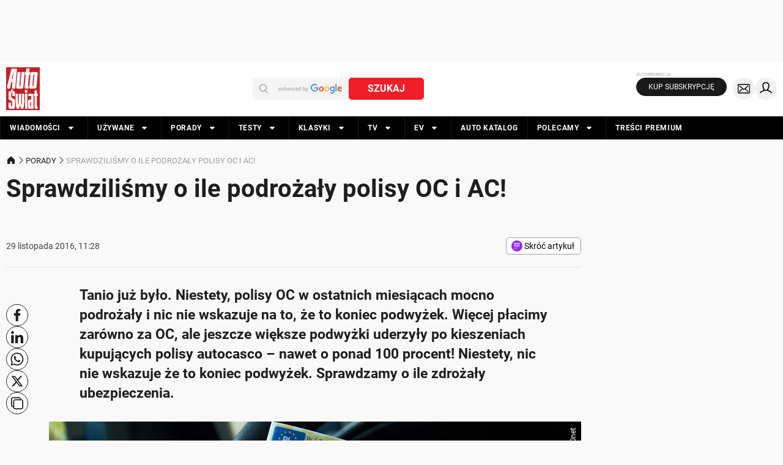

--- FILE ---
content_type: application/javascript; charset=utf-8
request_url: https://fundingchoicesmessages.google.com/f/AGSKWxXEgcfjGX_k2QCr-usAlTaoJRPAGalrMO2eMUt5S-lj9_UcVGo_iFsvFE4pGG9U60G39XjfasZ_TjAySL-pxa3cfAJm_6mm8ZOS1P37jOZfuNSj1yGlFtBNSLE6YToNzbo668PZonxIOoEEKoihV_3vZpMcnkohh9z_hupeXosknTxtH5-YP7DM1AXQ/_/adrotator_/kantarmedia./adv_script__advertising_iframe._ads2.
body_size: -1289
content:
window['33321d83-50c4-42b3-bb02-13fa86de3169'] = true;

--- FILE ---
content_type: application/javascript
request_url: https://flowplayer.videos.ringpublishing.com/v2.9.9/dist/flowplayer.min.js
body_size: 25242
content:
!function(e,t){"object"==typeof exports&&"undefined"!=typeof module?module.exports=t():"function"==typeof define&&define.amd?define(t):(e="undefined"!=typeof globalThis?globalThis:e||self).flowplayer=t()}(this,(function(){"use strict";const e=[].slice;function t(){}function n(e,t,...n){return Object.assign(e,t)}function r(...e){return e.slice(1).reduce((e,t)=>n(e,t),e[0]||{})}function o(e){return Array.isArray(e)?e.slice(0):e.split(".")}function i(e,t,n){const r=o(t);for(;r.length;){if(null==e)return n;const t=r.shift();if("string"!=typeof t)return n;e=e[t]}return null==e?n:e}function a(e,t,n){const r=(t=o(t)).pop(),a=i(e,t);return a&&r&&(a[r]=n),e}function u(e){const t="number"==typeof e?e:parseInt(e,10);return(t>9?"":"0")+t}function s(e){if(isNaN(e)||e>=Number.MAX_SAFE_INTEGER)return"";const t=e<0?"-":"";e=Math.round(Math.abs(e));const n=Math.floor(e/3600);let r=Math.floor(e/60);return e-=60*r,n>=1?(r-=60*n,t+n+":"+u(r)+":"+u(e)):t+u(r)+":"+u(e)}function l(t){return e.call(t)}function c(e){return"string"!=typeof e?e:"false"!=e&&("true"==e||(isNaN(Number(e))?!!e:!!Number(e)))}var f=Object.freeze({__proto__:null,noop:t,extend:n,assign:r,make_path:o,lens:i,put:a,get:function(e,t,n){const r=new XMLHttpRequest;r.open("GET",e,!0),r.onreadystatechange=function(){const e=r.status;e>=400&&n&&n(e),200==e&&4==r.readyState&&t(r.responseText)},r.send()},zero_pad:u,prettyTime:s,toArray:l,box:function(e){const t={val:e};return function(e){return void 0!==e&&(t.val=e),t.val}},as_bool:c});const d=!!function(){let e=!1;try{const t=Object.defineProperty({},"passive",{get:function(){e=!0}});window.addEventListener("testPassive",null,t),window.removeEventListener("testPassive",null,t)}catch(e){}return e}()&&{passive:!0},p=["touchstart","touchmove"];function m(e){var t=e;return t.emit=function(e,r,o={}){const i=function(e){const t=document.createEvent("Event");return t.initEvent(e,!1,!0),t}(e);return r&&n(i,{data:r||{}}),t.dispatchEvent(i),!1===o.return_self?i:t},t.on=function(e,n){return"string"==typeof e&&(e=e.split(" ")),e.forEach((function(e){return function(e){return~p.indexOf(e)}(e)?t.addEventListener(e,n,d):t.addEventListener(e,n)})),t},t.off=function(e,n){return t.removeEventListener(e,n),t},t.one=t.once=function(e,n){return t.on(e,(function r(o){t.off(e,r),n(o)}))},t}const v=Array.isArray,h="undefined"!=typeof window&&m(window),g="undefined"!=typeof document&&m(document),_=["span","a","em","p","i"];function y(e,t,n){var r=E(document.createElement(e));if(v(t)&&(n=t,t=!1),n||(n=[]),n&&!v(n)&&(n=[n]),n.length&&n.filter(e=>!!e).forEach(e=>r.append(e)),"object"!=typeof t)return r;for(var o in t)o in r?r[o]=t[o]:r.setAttribute(o,t[o]);return r}function E(e){return void 0===e||function(e){return e&&e.__flowplayer__}(e)?e:function(e){var t=e.tagName;e.__flowplayer__=1,e.find=function(t){var n=e.querySelector(t);return n?E(n):n},e.html=function(t){return e.innerHTML=t,e},e.empty=function(){return e.innerHTML="",e},e.offset=function(){var t={top:0,left:0},n=e;do{t.left+=n.offsetLeft||0,t.top+=n.offsetTop||0}while(n=n.offsetParent);return t},e.innerWidth=function(){var t=getComputedStyle(e);return e.clientWidth-parseFloat(t.paddingLeft)-parseFloat(t.paddingRight)};var n=e.insert=function(t,n){return n?v(n)?n.map((function(n){return e.insert(t,n)}))[0]:E(n="string"==typeof n?e.insertAdjacentHTML(t,n):e.insertAdjacentElement?e.insertAdjacentElement(t,n):e.appendChild(n)):n};return e.append=n.bind(e,"beforeend"),e.prepend=n.bind(e,"afterbegin"),e.css=function(t,n){return"object"==typeof t?(Object.entries(t).forEach(([t,n])=>e.css(t,n)),e):void 0===n&&"string"==typeof t?getComputedStyle(e)[t]:("number"==typeof n&&(n+="px"),e.style[t]=n,e)},e.show=function(){return e.css({display:~_.indexOf(t)?"inline":"block"})},e.hide=function(){return e.css({display:"none"})},e.remove=function(){var t=e.parentNode;t&&t.removeChild(e)},e.attr=function(t,n){return null==n?e.getAttribute(t):(e.setAttribute(t,n),e)},e.txt=function(t){return e.textContent=t,e},e.fp=function(t){return e.addClass("fp-"+t)},e.addClass=function(t){return t.split(" ").forEach((function(t){e.hasClass(t)||(e.className+=(e.className?" ":"")+t)})),e},e.removeClass=function(t){const n=t.split(" ");var r=e.className.split(" ");return e.className=r.filter((function(e){return!~n.indexOf(e)})).join(" "),e},e.toggleClass=function(t,n){return void 0===n&&(n=!e.hasClass(t)),n?e.addClass(t):e.removeClass(t)},e.findAll=function(t){return l(e.querySelectorAll(t))},e.hasClass=function(t){return~e.className.split(" ").indexOf(t)},e}(m(e))}function b(e,t){if("string"==typeof e&&"<"==e[0])return y(e.slice(1,-1),t);if("string"!=typeof e)return E(e);var n=t instanceof HTMLElement&&t.querySelector(".fp-"+e)||document.querySelector(e);return n?E(n):void 0}const w=e=>(t,n)=>("string"==typeof t&&(t={class:t}),y(e,t,n));Object.assign(b,{div:w("div"),img:w("img"),li:w("li"),ol:w("ol"),span:w("span"),p:w("p"),i:w("i"),a:w("a"),el:y,document:g,window:h});var k=[];function S(){return k.filter((function(e){return!e.paused}))}var A=Object.freeze({__proto__:null,instances:k,playing:S});const O="is-playing",T="is-paused",N="is-loading",x="is-starting",L="is-seeking",R="is-waiting",M="is-seamless",C="is-touched";var P=Object.freeze({__proto__:null,PLAYING:O,FULLSCREEN:"is-fullscreen",PAUSED:T,MUTED:"is-muted",LOADED:"is-loaded",LOADING:N,STARTING:x,SEEKING:L,GRABBING:"is-grabbing",DISABLED:"is-disabled",SMALL:"is-small",TINY:"is-tiny",RTL:"is-rtl",ENDED:"is-ended",LIVE:"is-live",ERRORED:"is-error",WAITING:R,AUTOPLAY:"is-autoplay",SEAMLESS:M,NO_AUTOPLAY:"no-autoplay",TOGGLING:"is-toggling",LIVE_SEEKED:"is-live-seeked",NO_DVR:"no-timeline",HAS_POSTER:"has-poster",MENU_OPENED:"has-menu-opened",TOUCHED:C,HOVERED:"is-hovered",TOUCH_DEVICE:"is-touch-device",WILL_SEEK:"will-seek",SEEKABLE:"is-seekable"});function I(e,t){try{var n=t.exec(e)[1];return parseFloat(n,10)}catch(e){return console.error(e),0}}function D(){var e="undefined"!=typeof document&&"undefined"!=typeof window,t=e?navigator.userAgent:"",n=/iP(hone|od)/i.test(t)&&!/iPad/.test(t)&&!/IEMobile/i.test(t),r=/Android/.test(t)&&!/Firefox/.test(t),o=/IEMobile/.test(t),i=o?I(t,/Windows Phone (\d+\.\d+)/):0,a=o?I(t,/IEMobile\/(\d+\.\d+)/):0,u=/^((?!chrome|android).)*safari/i.test(t),s=/SamsungBrowser/.test(t),l=s&&/SMART-TV/.test(t),c=n&&/FBSN\/iOS/i.test(t),f=function(){if(!e)return!1;if(document.documentMode)return document.documentMode;for(var t=9;t>3;t--){var n=document.createElement("div");if(n.innerHTML="\x3c!--[if IE "+t+"]><span></span><![endif]--\x3e",n.getElementsByTagName("span").length)return t}return!1}();return{controls:!n&&(!o||i>=8.1&&a>=11),video:function(t){return e&&document.createElement("video").canPlayType(t)},lang:e&&(window.navigator.userLanguage||window.navigator.language),android:r,iphone:n,ie:f,safari:u,ios:e&&/iPad|iPhone|iPod/.test(navigator.userAgent)&&!window.MSStream,samsung:s,samsung_tv:s&&l,fb_ios:c}}const U="click",F="loadedmetadata",j="loadeddata",q="reap",z="config",H="landscape",G="portrait";var V=Object.freeze({__proto__:null,MOUNT:"mount",ERROR:"error",CONTEXT_MENU:"contextmenu",CLICK:U,DBL_CLICK:"dblclick",KEYUP:"keyup",KEYDOWN:"keydown",LOAD:"load",MOUSE_ENTER:"mouseenter",MOUSE_LEAVE:"mouseleave",MOUSE_UP:"mouseup",MOUSE_DOWN:"mousedown",MOUSE_MOVE:"mousemove",TOUCH_START:"touchstart",TOUCH_MOVE:"touchmove",TOUCH_END:"touchend",TOUCH_CANCEL:"touchcancel",RESIZE:"resize",SCROLL:"scroll",FULLSCREEN_ENTER:"fullscreenenter",FULLSCREEN_EXIT:"fullscreenexit",FULLSCREEN_CHANGE:"fullscreenchange",WEBKIT_NEEDKEY:"webkitneedkey",METADATA:F,DATA:j,PROGRESS:"progress",TIME_UPDATE:"timeupdate",LOAD_START:"loadstart",VOLUME_CHANGE:"volumechange",PAUSE:"pause",PLAYING:"playing",PLAY:"play",WAITING:"waiting",CAN_PLAY:"canplay",ENDED:"ended",SEEKED:"seeked",SEEKING:"seeking",DURATION_CHANGE:"durationchange",BEFORE_PLAY:"beforeplay",BEFORE_PAUSE:"beforepause",STATE:"state",CUEPOINTS:"cuepoints",CUEPOINT_START:"cuepointstart",CUEPOINT_END:"cuepointend",VIEW_ENTER:"viewenter",VIEW_LEAVE:"viewleave",SOURCE:"src",RECOVER:"recover",REAP:q,CONFIG:z,QUALITIES:"qualities",SET_QUALITY:"quality:set",NON_RECOVERABLE_ERROR:"error:fatal",RECOMMENDATIONS_READY:"recommendationsready",AUDIO_ONLY_SOURCE:"audioonlysource",LANDSCAPE:H,PORTRAIT:G,RENDER_PLUGIN:"renderplugin",DVR:"dvr",LIVE:"live",SEEK_QUEUED:"seek:queued",SEEK_CANCEL:"seek:cancel",PLUGIN_REGISTERED:"plugin:registered"});function W(e,t){var n=t.clientWidth;t.toggleClass("is-small",n<600).toggleClass("is-tiny",n<400)}b.window&&b.window.on(["load","resize"],(function(){k.forEach((function(e){var t=e.root;t.prevWidth!=t.clientWidth&&(e.emit("resize"),t.prevWidth=t.clientWidth)}))}));function B(e){var t=function(e){var t=e.getBoundingClientRect(),n=window.innerHeight,r=t.height,o=t.bottom,i=r/5;return t.top<=i&&t.top+r>n-i||o-r+i>=0&&o<n+i}(e.root);return e.in_viewport===t||(e.in_viewport=t,e.emit(t?"viewenter":"viewleave")),e}b.window&&b.window.on("scroll",(function(){k.forEach(B)}));var K=[function(e,t,n){var r=!0;t.addClass("flowplayer"),W(0,t),n.on(["loadstart","resize"],(function(){W(0,t)})),n.on("state",(function(e){Object.keys(n.playerState).forEach((function(n){t.toggleClass(n,e.data[n])}))})),n.on("timeupdate",(function(){n.setState(R,!1)})),n.on(z,(function(){var r=n.paused&&(!e.autoplay||t.hasClass("no-autoplay"))&&0==n.currentTime;[N,x].forEach((function(e){n.setState(e,r)}))})),n.on("ended",(function(t){setTimeout((function(){t.defaultPrevented||(e.rewind&&!n.loop&&(e.autoplay&&(e.autoplay=!1,n.setState("is-autoplay",!1),n.setState(M,!1)),n.setState(L,!0),n.one("seeked",(function(){n.setState(L,!1),n.pause(),n.setState(x,!0)})),n.currentTime=0),n.one("timeupdate",(function(){n.setState("is-ended",!1)})),n.transitionState("is-ended",O,e.loop||e.rewind?0:300))}),0)})),n.on(["seeking","seeked"],(function(e){n.setState(L,"seeking"==e.type),n.setState(T,n.paused),n.setState(O,!n.paused)})),n.on("ended",(function(){r=!0})),n.on(D().ios?F:j,(function(e){var t="src"!=e.type||"none"!==n.opt("preload");n.setState("is-loaded",t),n.setState(N,!t)})),n.on(["waiting","canplay","loadstart"],(function(t){if(!n.hasState(L)&&("canplay"!=t.type||e.autoplay||n.setState(R,!1),"loadstart"!=t.type||"none"!=n.opt("preload")||e.autoplay)){if("loadstart"==t.type&&e.autoplay)return n.one("playing",(function(){n.setState(R,!1)}));"waiting"==t.type&&[O,T,x].forEach((function(e){n.setState(e,!1)})),n.setState("is-ended",!1);var r=["waiting"];n.setState(R,r.indexOf(t.type)>-1)}})),n.on(["playing","pause"],(function(t){var o="playing"==t.type,i=n.currentTime==n.duration,a=o&&r&&e.autoplay||n.hasState(M)||n.hasState(R);if(o&&(n.started=!0),!e.seamless&&r&&n.setState(M,!1),o&&(r=!1),n.setState(R,!1).setState(x,!1),!i&&!n.hasState(L)){r&&n.setState(x,!1);var u=o?O:T,s=o?T:O;n.transitionState(u,s,a?0:300),o&&n.setState("no-autoplay",!1)}}))},function(e,t,n){var r=b.div({class:"fp-ratio"});r.set=function(e){e=function(e){if("number"==typeof e&&!isNaN(e))return Number(e);if("string"==typeof e){var t=e.split(":");return Number(t[1])/Number(t[0])}return e}(e||.5625),r.css("padding-top",isNaN(e)?e:100*e+"%")},t.reaper.put("aspect_ratio",r),t.append(r);var o=[j,F];n.on(o,(function(){r.set(e.ratio||n.videoHeight&&n.videoWidth&&n.videoHeight/n.videoWidth)})),n.on(z,(function(e){r.set(i(e,"data.ratio",n.videoHeight&&n.videoWidth&&n.videoHeight/n.videoWidth))}))},function(e,t,n){B(n);var r={should_resume:e.autoplay,has_user_gesture:!1,locked:!1};n.one(["touchend",U],(function(){r.has_user_gesture=!0})),n.on("play",(function(){r.locked||(r.should_resume=!0)})),n.on("pause",(function(){r.locked||(r.should_resume=!1)})),n.on("canplay",(function(t){e.autoplay&&!S().size&&n.in_viewport&&n.paused&&r.should_resume&&n.togglePlay(!0)})),e.autopause&&(n.on("viewenter",(function(){r.should_resume&&n.togglePlay(!0)})),n.on("viewleave",(function(){var e=!n.paused;r.locked=!0,n.pause(),setTimeout((function(){r.should_resume=e,r.locked=!1}),0)})))}];function Y(){return K.filter((function(e){return"function"==typeof e.wants}))}function X(e){return Array.isArray(e)?e.join("."):e}function Q(e,t){return t.length-e.length}function J(e){if(void 0!==e){if(e.reaper)return e.reaper;if(!(this instanceof J))return new J(e);var t=e.reaper=this;return t.tree=e,t.props=[],t.push=function(e){return t.props=t.props.concat(e),t},t.put=function(n,r){return t.push(n),a(e,n,r),r},t.run=function(n){(n=Array.isArray(n)?n:[]).push(t);for(var r=t.props.map(X).sort(Q);r.length;){var o=r.shift(),u=i(e,o);u&&u.reaper&&!~n.indexOf(u.reaper)&&u.reaper.run(n),a(e,o,0)}for(var s in t)delete t[s];delete n[n.indexOf(t)],e.reaper=0},t}}function Z(e){this.message=e}Z.prototype=new Error,Z.prototype.name="InvalidCharacterError";var $="undefined"!=typeof window&&window.atob&&window.atob.bind(window)||function(e){var t=String(e).replace(/=+$/,"");if(t.length%4==1)throw new Z("'atob' failed: The string to be decoded is not correctly encoded.");for(var n,r,o=0,i=0,a="";r=t.charAt(i++);~r&&(n=o%4?64*n+r:r,o++%4)?a+=String.fromCharCode(255&n>>(-2*o&6)):0)r="ABCDEFGHIJKLMNOPQRSTUVWXYZabcdefghijklmnopqrstuvwxyz0123456789+/=".indexOf(r);return a};var ee=function(e){var t=e.replace(/-/g,"+").replace(/_/g,"/");switch(t.length%4){case 0:break;case 2:t+="==";break;case 3:t+="=";break;default:throw"Illegal base64url string!"}try{return function(e){return decodeURIComponent($(e).replace(/(.)/g,(function(e,t){var n=t.charCodeAt(0).toString(16).toUpperCase();return n.length<2&&(n="0"+n),"%"+n})))}(t)}catch(e){return $(t)}};function te(e){this.message=e}te.prototype=new Error,te.prototype.name="InvalidTokenError";var ne=function(e,t){if("string"!=typeof e)throw new te("Invalid token specified");var n=!0===(t=t||{}).header?0:1;try{return JSON.parse(ee(e.split(".")[n]))}catch(e){throw new te("Invalid token specified: "+e.message)}};ne.InvalidTokenError=te;var re={OFF:0,ON:1,AUDIO_REQUIRED:2};function oe(){var e=this,t={};e.has=function(e){return!!t[e]},e.get=function(e){return t[e]},e.put=function(n,r){return t[n]=r,e},e.delete=function(n){return delete t[n],e},e.keys=function(){var e=[];for(var n in t)e.push(n);return e},e.each=function(n,r){for(var o in t)n.call(r||e,t[o],o);return e}}function ie(e){return"function"==typeof e}function ae(){throw new Error("Function was expected as Argument[0]")}var ue=[].slice;function se(e){if(!(this instanceof se))return new se(e);var t=this;return t.data=e,t.tap=function(){var e=ue.call(arguments),n=e.shift();return n==se.lift?t.data:ie(n)?(n.apply(t,[t.data].concat(e)),t):void ae()},t.into=t.fmap=function(){var e=ue.call(arguments),n=e.shift();return n==se.lift?t.data:ie(n)?se(n.apply(t,[t.data].concat(e))):void ae()},t.unwrap=function(){return t.data},t}function le(e,t,n,r){se.of(n).fmap(e.get).fmap(i,t).fmap(se.maybe,se.apply,r)}se.of=se,se.lift=function(e){return e instanceof se?e.data:e},se._apply=se.apply=function(e,t){if(0==t.length)return e();if(1==t.length)return e(t[0]);if(2==t.length)return e(t[0],t[1]);if(3==t.length)return e(t[0],t[1],t[2]);if(4==t.length)return e(t[0],t[1],t[2],t[3]);if(5==t.length)return e(t[0],t[1],t[2],t[3],t[4]);throw new Error("Pipe._apply() does not support arity > 5")},se.maybe=function(e,t,n){return e?se._apply(t,[e].concat(ue.call(arguments,2,arguments.length))):e},se.curry=function(e,t,n){return(t=t||[]).length>e.length-1?e.apply(n,t):function(){var r=t.concat(ue.call(arguments));return se.curry(e,r,n)}};var ce=new function(){oe.call(this),this.render=se.curry(le,[this,"onrender"]),this.remove=se.curry(le,[this,"onremove"])};function fe(e){return re.AUDIO_REQUIRED&e.autoplay}function de(e,t){t.multiplay||k.forEach((function(t){e!=t&&(t.toggleFullScreen(!1),t.pause())}))}function pe(e){e.setState("is-autoplay",!1),e.setState(R,!1),e.setState(M,!1),e.setState(T,!0),e.setState("no-autoplay",!0),0==e.currentTime&&e.setState(x,!0)}function me(e){return e.catch((function(e){if("AbortError"==e.name)return{ok:1};throw e}))}function ve(e,t,n){var r=n.muted;return t.__pending_play=me(e),e.catch((function(e){return t.paused?fe(n)?{err:re.AUDIO_REQUIRED}:function(e,t){return e.muted=t.muted=!0,me(e.play())}(t,n):{ok:1}})).then((function(e){i(e,"err")==re.AUDIO_REQUIRED&&pe(t),de(t,n)})).catch((function(e){t.started||(n.autoplay=!1,n.muted=r,t.toggleMute(!1),pe(t),console.error(e))})).then((function(){t.__pending_play=void 0,t.setState(M,!1)}))}function he(e,t,n){var r="boolean"==typeof n;if("boolean"!=typeof n&&(n=e.paused),!function(e,t,n){var r=e.emit(t?"beforeplay":"beforepause",{forced:n},{return_self:!1});return r&&r.defaultPrevented}(e,n,r))try{if(0==n)return e.pause();var o=e.__pending_play;if(0==e.paused&&!o)return;if(o)return o.src!==_e(e.original_src)&&ge(e),e.__pending_play;(function(e){return(0==e.networkState||0==e.readyState)&&e.currentSrc==_e(e.original_src)})(e)&&ge(e),fe(t)&&(e.muted=!1,0==e.volume&&(e.volume=1));var i=e.play();if(i&&(i.src=_e(e.original_src)),i&&"function"==typeof i.catch)return ve(i,e,t);e.paused&&n&&0==e.currentTime&&pe(e),de(e,t)}catch(t){e.emit("error",t)}}function ge(e){e.currentSrc.match(/^blob:/)||e.load()}function _e(e){var t=document.createElement("a");return t.href=e,t.href}
/*! *****************************************************************************
    Copyright (c) Microsoft Corporation.

    Permission to use, copy, modify, and/or distribute this software for any
    purpose with or without fee is hereby granted.

    THE SOFTWARE IS PROVIDED "AS IS" AND THE AUTHOR DISCLAIMS ALL WARRANTIES WITH
    REGARD TO THIS SOFTWARE INCLUDING ALL IMPLIED WARRANTIES OF MERCHANTABILITY
    AND FITNESS. IN NO EVENT SHALL THE AUTHOR BE LIABLE FOR ANY SPECIAL, DIRECT,
    INDIRECT, OR CONSEQUENTIAL DAMAGES OR ANY DAMAGES WHATSOEVER RESULTING FROM
    LOSS OF USE, DATA OR PROFITS, WHETHER IN AN ACTION OF CONTRACT, NEGLIGENCE OR
    OTHER TORTIOUS ACTION, ARISING OUT OF OR IN CONNECTION WITH THE USE OR
    PERFORMANCE OF THIS SOFTWARE.
    ***************************************************************************** */function ye(e,t){var n={};for(var r in e)Object.prototype.hasOwnProperty.call(e,r)&&t.indexOf(r)<0&&(n[r]=e[r]);if(null!=e&&"function"==typeof Object.getOwnPropertySymbols){var o=0;for(r=Object.getOwnPropertySymbols(e);o<r.length;o++)t.indexOf(r[o])<0&&Object.prototype.propertyIsEnumerable.call(e,r[o])&&(n[r[o]]=e[r[o]])}return n}function Ee(e){var t=document.createElement("a");t.href=e;var n=t.pathname&&t.pathname.split(".");return n.length>1&&n[n.length-1]}function be(e){switch(e){case"video/mpd":return"application/dash+xml";case"video/m3u8":return"application/x-mpegurl";default:return e}}const we=e=>{var{src:t}=e,n=ye(e,["src"]);return[Object.assign({src:t,type:t?be("video/"+Ee(t)):""},n)]};function ke(e){const[t,n]=e.split("{");return n?(r=t,n.slice(0,-1).split(",").map((function(e){return{src:r+e,type:be("video/"+e)}}))):we({src:e});var r}function Se(e){var{src:t,type:n}=e,r=ye(e,["src","type"]);return t&&n?[Object.assign({src:t,type:n},r)]:we(Object.assign({src:t},r))}var Ae;function Oe(e,t,n,r={safari:!1}){n=function(e){return"string"==typeof e?ke(e):Array.isArray(e)||"object"!=typeof e?e.reduce((function(e,t){return"string"==typeof t&&(t=ke(t)),"object"!=typeof t||Array.isArray(t)||(t=Se(t)),e.concat(t)}),[]):Se(e)}(n),e.currentSrc&&(e.innerHTML="");for(var o=0;o<n.length;o++){var i=n[o];if(Ae.Ok==Te(e,t,i))break;if(Ae.Ok==Ne(e,t,i,r))break;o==n.length-1&&"string"==typeof i.src&&(e.src=i.src)}return function(e,t){(function(e,t){if(!e.currentSrc)return;if("none"==e.opt("preload"))return;if(t.autoplay&&t.autoplay>0)return;e.load()})(e,t),"none"==e.opt("preload")&&e.render()}(e,t),e}function Te(e,t,n){e.emit("src",n),"string"==typeof n.src&&(e.original_src=n.src);var r=function(e,t){return Y().filter((function(n){return n.wants(t.src,t,e)}))}(t,n);if(0==r.length)return Ae.Err;return r[0].call(e,t,e.root,e,n),Ae.Ok}function Ne(e,t,n,r={safari:!1}){return/^audio\//.test(n.type||"")&&e.emit("audioonlysource"),t.start_time&&(n.src=n.src+"#t="+t.start_time),""==e.canPlayType(n.type||"")?Ae.Err:!n.drm||n.drm["com.apple.fps.1_0"]&&r.safari?("string"==typeof n.src&&(e.src=n.src),Ae.Ok):Ae.Err}!function(e){e[e.Err=0]="Err",e[e.Ok=1]="Ok"}(Ae||(Ae={}));const xe=[q,"seeking","src","seek:cancel"];var Le;function Re(e,t,n){return isNaN(e.duration)||isNaN(e.currentTime)?{}:(t.offset+=n,0==t.offset?Me(e,t):(t.timer&&clearTimeout(t.timer),t.timer=setTimeout((function(){0!=e.reaper&&(e.currentTime=function(e,t,n=0){return Math.max(Math.min(t,e),n)}(e.currentTime+t.offset,e.duration),t.timer=0,Me(e,t))}),1e3),function(e,t){e.setState("will-seek",!0),e.setState(Le.BACKWARD,t.offset<0),e.setState(Le.FORWARD,t.offset>0)}(e,t),e.emit("seek:queued",t),t))}function Me(e,t){t.timer&&clearTimeout(t.timer),t.timer=t.offset=0,function(e){e.setState(Le.FORWARD,!1),e.setState(Le.BACKWARD,!1),e.setState("will-seek",!1)}(e)}!function(e){e.FORWARD="forward",e.BACKWARD="backward"}(Le||(Le={}));var Ce=["complete","interactive","loaded"];function Pe(){if("undefined"==typeof document)return!1;var e=document.documentElement;return e&&"rtl"==e.getAttribute("dir")}var Ie={preload:"none",rtl:!1,controls:!0},De=["loop","muted","preload"];function Ue(e){var t=Array(e.length),n=0;if(0==e.length)return t;for(;n<e.length;)t[n]=[e.start(n),e.end(n)],n++;return t}function Fe(e,t,o){o.toJSON=function(){return{duration:o.duration,volume:o.volume,currentTime:o.currentTime,buffered:Ue(o.buffered),played:Ue(o.played),states:o.root.className}},o.setSrc=function(t){return Oe(o,e,t,D())},o.playerState=o.playerState||{},o.setState=function(e,t){var n={};return n[e]=t,(n=r({},o.playerState,n))[R]&&(n[O]=!1),o.playerState=n,o.emit("state",o.playerState)},o.hasState=function(e){return!!o.playerState[e]},o.transitionState=function(e,t,n){o.hasState(e)&&(n=0),n&&o.setState("is-toggling",!0),o.setState(t,!1),o.setState(e,!0),n&&setTimeout((function(){o.setState("is-toggling",!1)}),n)},o.render=function(e,t){return"string"==typeof e?ce.render(e,t):(o.emit(D().ios?F:j),o.emit("canplay"),o)},o.togglePlay=function(t,n){var r=he(o,e,t);return"function"!=typeof n?r:r&&"object"==typeof r&&"catch"in r?r.then(n):n()},o.toggleMute=function(e){e=null==e?!o.muted:!!e,o.muted=e,o.muted||o.volume||(o.volume=1),o.emit("volumechange")},o.toggleDisable=function(e){e=null==e?!o.disabled:!!e,o.setState("is-disabled",e),o.disabled=e},o.destroy=o.reap=function(e){o.pause();var t=k.indexOf(o);~t&&k.splice(t,1),o.emit(q),setTimeout((function(){o.setSrc([]),"function"==typeof e&&e()}),0)},o.setAttrs=function(e){De.forEach((function(t){var n=c(e[t]);if(n)return o.attr(t,n),void(t in o&&(o[t]=n));!1===n&&(o.removeAttribute(t),t in o&&(o[t]=n))}))},o.opt=function(e,t){return t=void 0===t?i(Ie,e):t,i(o.opts,e,t)},o.setOpts=function(r){if(0!=o.reaper){n(e,r);var i=!!e.autoplay&&!o.hasState("no-autoplay");"disabled"in r&&o.toggleDisable(r.disabled),"muted"in r&&o.toggleMute(r.muted),o.setState("is-autoplay",i),o.setState("is-rtl",o.opt("rtl",function(e){if(!e)return Pe();var t=e.getAttribute("dir");return t?"rtl"==t:Pe()}(t))),o.setState("is-live",!!e.live),o.setState("no-timeline",!(!e.live||e.dvr)),o.setState(M,!(!e.seamless&&!i)),o.setState("has-poster","string"==typeof e.poster&&e.poster.length>0),o.setState("is-seekable",!!e.seekable),t.style.backgroundImage=o.hasState("has-poster")?"url('"+e.poster+"')":"",o.emit(z,e)}},o.renderPlugin=function(e){o.emit("renderplugin",e,{return_self:!1}).defaultPrevented||o.root.appendChild(e)};var a,u,s={offset:0,timer:0};u=s,(a=o).on(xe,(function(){Me(a,u)})),o.enqueueSeek=function(e){if(0!=o.opts.seekable&&!(1==o.opts.disabled&&e>0))return Re(o,s,e)}}function je(e,t){var n=t.querySelector("video"),r=b(n||(e._video_element_callback?e._video_element_callback(e):document.createElement("video")));return r.addClass("fp-engine"),J(r),r.async=void 0!==n,r.async&&!r.paused?(r.setState(O,!0).setState(M,!0),r):(r.attr("playsinline",""),r.attr("webkit-playsinline",""),t.append(r),r)}function qe(e,t){if("object"==typeof exports&&"undefined"!=typeof module)return t;"flowplayer"in e||(e.flowplayer={extensions:[]});var n=e.flowplayer;return"function"==typeof n?(n(t),t):(Array.isArray(n.extensions)||(n.extensions=[]),~n.extensions.indexOf(t)||n.extensions.push(t),t)}function ze(){return"undefined"!=typeof window?window:"undefined"!=typeof global?global:{}}var He=["localhost","127.0.0.1","0.0.0.0","s.codepen.io","cdpn.io"];function Ge(e,t){return!!~He.indexOf(e)||e.indexOf(t)===e.length-t.length}function Ve(e,t){var n={};t=t||{};try{n=ne(e),this.valid_jwt=!0}catch(e){}this.raw=e,this.data=JSON.parse(n.c||"{}"),this.exp=n.exp,t.require_valid_token&&Ve.validate(this)}function We(e){try{return Ve.validate(e),{success:!0}}catch(e){return{success:!1,message:e.message}}}Ge.check_whitelist=function(e){return!!~He.indexOf(e)},Ve.validate=function(e){if("string"==typeof e&&(e=new Ve(e)),!e||!e.raw){if(Ge.check_whitelist(window.location.hostname))return!0;throw new Error("No token provided in configuration")}if(!e.valid_jwt)throw new Error("Invalid token provided");var t=window.location.hostname,n=Ge.bind(null,t);if(e.data.domain&&e.data.domain.length&&!e.data.domain.some(n))throw new Error("Domain not allowed");if(1e3*e.exp-Date.now()<0)throw new Error("Expired token");return!0},Ve.id=function(e){if(e)return"string"==typeof e&&(e=new Ve(e)),e.data.id};var Be=Object.freeze({__proto__:null,ADS:2,ANALYTICS:4,NO_METERING:8,DEVELOPER_PLAN:16}),Ke={};for(var Ye in Be)Ke[Be[Ye]]=Ye;function Xe(e){if(!(this instanceof Xe))return new Xe(e);var t=this;t.grant=e,t.is_granted=function(e){return(t.grant&e)===e}}function Qe(e,t){if("function"!=typeof e){"string"==typeof t&&(t={src:t}),t||(t={}),t.token||"string"!=typeof window.__FLOWPLAYER_TOKEN||(t.token=window.__FLOWPLAYER_TOKEN);var n=b(e);if(!n)return console.error(new Error("Flowplayer: '"+e.toString()+"' not found"));if(n.video)return n.video;var r=We(t.token);if(!r.success)return Je(n,null,{reason:"token",details:r.message});if(D().ie>0&&n.addClass("poor-flex"),!D().video)return n.append(b.img({src:t.poster}));var o=J(n),i=o.put("video",je(t,n));if(Object.defineProperty(i,"token",{value:"string"==typeof t.token?Ve.id(t.token):"",writable:!1}),i.once(q,o.run),o.put("video.root",n),Xe.from_token(t.token).is_granted(Xe.permissions.DEVELOPER_PLAN))return Je(n,null,{reason:"developer_plan",details:"Using developer plan tokens is not currently supported"});!~k.indexOf(i)&&k.push(i),Fe(t,n,i),i.setAttrs(t),K.forEach((function(e){"function"==typeof e.onapi&&e.onapi.call(Qe,t,n,i)})),K.forEach((function(e){e.call(Qe,t,n,i)})),i.reaper.put("opts",t),i.setOpts(t),t.src&&i.setSrc(t.src);var a=i.readyState;return a>0&&i.currentSrc&&i.emit(F),a>2&&i.currentSrc&&i.emit("canplay"),"none"==i.opt("preload")&&i.paused&&i.currentSrc&&i.render(),i.emit("mount"),i.on("error:fatal",(function(e){Je(n,i,e.data)})),i}for(var u=0;u<arguments.length;++u){var s=arguments[u];K.push(s),"function"==typeof s.onumd&&s.onumd(Qe)}}function Je(e,t,n){t&&t.destroy(),e.innerHTML="",e.removeClass("flowplayer"),e.addClass("flowplayer-fatal"),e.append(b.el("h2",{},"Playback error")),e.append(b.p({},"Are you the site owner?")),e.append(b.a({className:"troubleshoot",target:"_blank",href:"https://flowplayer.com/help/developers/troubleshooting?reason="+n.reason},"Troubleshoot")),e.append(b.a({},b.img({src:"https://flowplayer.com/user/pages/images/logo-white.png"}))),console.error(new Error(n.details||n.reason))}Xe.of=Xe,Xe.from_token=function(e){var t=new Ve(e,{require_valid_token:!0});return Xe.of(t.data.acl)},Xe.permissions=Be,r(Qe,function(){var e=ze(),t=e.flowplayer?e.flowplayer:{extensions:[]};return Array.isArray(t.extensions)||(t.extensions=[]),t}()),function(e){Array.isArray(e.extensions)&&e.extensions.forEach((function(e){K.push(e)})),e.components=ce,e.version="2.9.9",e.commit="eb2f117587e3ff9a5a9be84a0dc2ee1676c67ed9",e.Players=A,e.instances=k,e.extensions=K,e.loaders=Y,e.support=D,e.events=V,e.states=P,e.mq=b,e.jwt=ne,e.util=f,e.observable=m,e.Reaper=J,e.autoplay=e.autoplay_options=re,e.extensions.forEach((function(t){"function"==typeof t.onumd&&t.onumd(e)}))}(Qe),"object"==typeof document&&"function"==typeof document.emit&&setTimeout(document.emit,0,"flowplayer:umd",Qe);var Ze="undefined"!=typeof globalThis?globalThis:"undefined"!=typeof window?window:"undefined"!=typeof global?global:"undefined"!=typeof self?self:{};function $e(e){var t={exports:{}};return e(t,t.exports),t.exports}var et=$e((function(e,t){var n=Ze&&Ze.__assign||function(){return(n=Object.assign||function(e){for(var t,n=1,r=arguments.length;n<r;n++)for(var o in t=arguments[n])Object.prototype.hasOwnProperty.call(t,o)&&(e[o]=t[o]);return e}).apply(this,arguments)};t.__esModule=!0,t.remove=t.downcase=t.pluck=t.merge=void 0,t.merge=function(){for(var e=[],t=0;t<arguments.length;t++)e[t]=arguments[t];return e.reduce((function(e,t){return n(n({},e),t)}),{})},t.pluck=function(e){for(var n=[],r=1;r<arguments.length;r++)n[r-1]=arguments[r];return Object.keys(e).filter((function(e){return~n.indexOf(e)})).reduce((function(n,r){var o;return t.merge(n,((o={})[r]=e[r],o))}),{})},t.downcase=function(e){return(e||"").toString().toLowerCase()},t.remove=function(e,t){var n=e.lastIndexOf(t);return~n&&e.splice(n,1),e}})),tt=$e((function(e,t){var n=Ze&&Ze.__createBinding||(Object.create?function(e,t,n,r){void 0===r&&(r=n),Object.defineProperty(e,r,{enumerable:!0,get:function(){return t[n]}})}:function(e,t,n,r){void 0===r&&(r=n),e[r]=t[n]}),r=Ze&&Ze.__setModuleDefault||(Object.create?function(e,t){Object.defineProperty(e,"default",{enumerable:!0,value:t})}:function(e,t){e.default=t}),o=Ze&&Ze.__importStar||function(e){if(e&&e.__esModule)return e;var t={};if(null!=e)for(var o in e)"default"!==o&&Object.hasOwnProperty.call(e,o)&&n(t,e,o);return r(t,e),t};t.__esModule=!0;var i=o(et),a=function(){function e(){this.pending=[],this.open=[],this.stats={failures:0,ttl:0}}return e.of=function(){return new e},e.is_empty=function(e){return 0==e.pending.length},e.is_high_water=function(t){return t.open.length==e.MAX_OPEN_REQUESTS},e.maybe_spawn_req=function(t){if(e.is_empty(t))return t;if(e.is_high_water(t))return t;try{var n=e.lpop(t);n&&e.request(t,n)}catch(e){}},e.increment_failures=function(t){return t.stats.failures++,t.stats.failures>e.MAX_FAILURE_COUNT&&(t.stats.ttl=Date.now()+e.REQUEST_TTL_MS),t},e.handle_error=function(t,n){e.rm(t,n),e.increment_failures(t)},e.request=function(t,n){var r=n[0],o=n[1],i=n[2];if(!(Date.now()<t.stats.ttl)){var a=new XMLHttpRequest;t.open.push(a),a.timeout=e.REQUEST_TIMEOUT_MS,a.ontimeout=function(){e.handle_error(t,a)},a.onerror=function(n){e.handle_error(t,a)},a.onreadystatechange=function(){a.readyState==XMLHttpRequest.DONE&&e.rm(t,a),Math.floor(a.status/100)},a.onload=function(){e.rm(t,a),t.stats.failures&&t.stats.failures--},a.open(o,r),a.setRequestHeader("Content-Type","text/plain;charset=UTF-8");try{a.send(JSON.stringify(i))}catch(e){}}},e.rpush=function(t){for(var n=[],r=1;r<arguments.length;r++)n[r-1]=arguments[r];return n.forEach((function(n){t.pending.length>=e.MAX_PENDING||(t.pending.push(n),e.maybe_spawn_req(t))})),t},e.lpop=function(e){return e.pending.shift()},e.rm=function(e,t){return i.remove(e.open,t),e},e.MAX_OPEN_REQUESTS=3,e.MAX_PENDING=5,e.REQUEST_TIMEOUT_MS=4e3,e.REQUEST_TTL_MS=5e3,e.MAX_FAILURE_COUNT=3,e}();t.default=a})),nt=$e((function(e,t){var n=Ze&&Ze.__importDefault||function(e){return e&&e.__esModule?e:{default:e}};t.__esModule=!0;var r=n(tt);t.default=r.default.of()})),rt=$e((function(e,t){t.__esModule=!0,t.prepare_url=t.URL_PARAM=void 0,t.URL_PARAM=/:([a-zA-Z_]+)/g,t.prepare_url=function(e,n){return e.url.replace(t.URL_PARAM,(function(t){if((t=t.slice(1,t.length))in n)return n[t].toString();e.log.error(new Error("\n      preparing url["+e.url+"] failed\n      \n      parameter["+t+"] not detected in params:\n      \n      "+JSON.stringify(n,null,2)+"\n    "))}))}})),ot=$e((function(e,t){t.__esModule=!0,t.Log=void 0;var n=function(){function e(e){this.emitter=e}return e.prepare=function(e,t){var n=document.createEvent("Event");return n.initEvent(e,!1,!0),n.ns=e,n.data=t,n},e.of=function(t){return new e(t)},e.prototype.info=function(t){this.emitter.dispatchEvent(e.prepare(e.NAMESPACE.INFO,t))},e.prototype.error=function(t){this.emitter.dispatchEvent(e.prepare(e.NAMESPACE.ERROR,t))},e.prototype.warn=function(t){this.emitter.dispatchEvent(e.prepare(e.NAMESPACE.WARN,t))},e.NAMESPACE={INFO:"tracker:info",ERROR:"tracker:err",WARN:"tracker:warn"},e}();t.Log=n})),it=$e((function(e,t){var n;t.__esModule=!0,t.Verb=void 0,(n=t.Verb||(t.Verb={})).POST="POST",n.PUT="PUT",n.GET="GET"})),at=$e((function(e,t){var n=Ze&&Ze.__createBinding||(Object.create?function(e,t,n,r){void 0===r&&(r=n),Object.defineProperty(e,r,{enumerable:!0,get:function(){return t[n]}})}:function(e,t,n,r){void 0===r&&(r=n),e[r]=t[n]}),r=Ze&&Ze.__setModuleDefault||(Object.create?function(e,t){Object.defineProperty(e,"default",{enumerable:!0,value:t})}:function(e,t){e.default=t}),o=Ze&&Ze.__importStar||function(e){if(e&&e.__esModule)return e;var t={};if(null!=e)for(var o in e)"default"!==o&&Object.hasOwnProperty.call(e,o)&&n(t,e,o);return r(t,e),t},i=Ze&&Ze.__spreadArrays||function(){for(var e=0,t=0,n=arguments.length;t<n;t++)e+=arguments[t].length;var r=Array(e),o=0;for(t=0;t<n;t++)for(var i=arguments[t],a=0,u=i.length;a<u;a++,o++)r[o]=i[a];return r},a=Ze&&Ze.__importDefault||function(e){return e&&e.__esModule?e:{default:e}};t.__esModule=!0;var u=a(nt),s=a(tt),l=o(rt),c=o(et),f=function(){function e(t,n){var r=this;void 0===n&&(n={});var o=this;if(this.emitter=t,this.url=n.url,this.log=ot.Log.of(this.emitter),this.verb=n.verb,this.metadata=c.merge({},n.metadata||{}),this.rq=n.rq||u.default,this.events=n.events||[],this.required_keys=n.required_keys||[],this.optional_keys=n.optional_keys||[],this.listeners=[],this.valid_keys=this.required_keys.slice(0).concat(this.optional_keys),e.assert_emitter_api(this.emitter),void 0===e.verb[this.verb])throw new Error("invalid HTTP verb["+this.verb+"] passed");if("string"!=typeof this.url)throw new Error("invalid API url["+this.url+"] passed");e.TRACKERS.push(this),o.events.forEach((function(t){e.create_listener(r,t,(function(n){void 0===n&&(n={});var i=c.merge(o.metadata,{event_type:t},n.data||n),a=l.prepare_url(o,i),u=e.pluck_valid_keys(o,i),f=e.ensure_required_keys(o,u);if(f.length)return o.log.error("Tracker.validate_metadata() failed for \n            Event["+t+"]\n            missing keys: "+f+"\n            payload:\n              "+JSON.stringify(u,null,2));s.default.rpush(r.rq,[a,r.verb,u])}))}))}return e.of=function(t,n){return new e(t,n)},e.ensure_required_keys=function(e,t){return e.required_keys.filter((function(e){return!(e in t)}))},e.pluck_valid_keys=function(e,t){return c.pluck.apply(c,i([t],e.valid_keys))},e.merge_metadata=function(t,n){return void 0===n&&(n={}),t.metadata=e.pluck_valid_keys(t,c.merge(t.metadata,n)),t},e.assert_emitter_api=function(e){if("function"!=typeof(e||{}).addEventListener)throw new Error("Tracker() received an emitter that does not implement the addEventListener method");if("function"!=typeof(e||{}).removeEventListener)throw new Error("Tracker() received an emitter that does not implement the removeEventListener method")},e.create_listener=function(e,t,n){e.listeners.push([t,n]),e.emitter.addEventListener(t,n)},e.prototype.destroy=function(){var t=this;this.listeners.forEach((function(e){var n=e[0],r=e[1];return t.emitter.removeEventListener(n,r)})),delete this.rq,delete this.emitter,c.remove(e.TRACKERS,this)},e.prototype.put=function(t){return void 0===t&&(t={}),e.merge_metadata(this,t),this},e.TRACKERS=[],e.QUEUE=u.default,e.verb=it.Verb,e}();t.default=f})),ut=$e((function(e,t){var n=Ze&&Ze.__createBinding||(Object.create?function(e,t,n,r){void 0===r&&(r=n),Object.defineProperty(e,r,{enumerable:!0,get:function(){return t[n]}})}:function(e,t,n,r){void 0===r&&(r=n),e[r]=t[n]}),r=Ze&&Ze.__setModuleDefault||(Object.create?function(e,t){Object.defineProperty(e,"default",{enumerable:!0,value:t})}:function(e,t){e.default=t}),o=Ze&&Ze.__importStar||function(e){if(e&&e.__esModule)return e;var t={};if(null!=e)for(var o in e)"default"!==o&&Object.hasOwnProperty.call(e,o)&&n(t,e,o);return r(t,e),t},i=Ze&&Ze.__importDefault||function(e){return e&&e.__esModule?e:{default:e}};t.__esModule=!0,t.API=t.Tracker=void 0;var a=i(at);t.Tracker=a.default;var u=o(rt);t.API=u})),st="ping",lt="display",ct="view";var ft={3:!0,5:!0,7:!0,9:!0};var dt=function(e){for(var t,n=0;n<16;n++)0==(3&n)&&(t=4294967296*Math.random()),e[n]=t>>>((3&n)<<3)&255;return e}(Array(16)).reduce((function(e,t,n){var r=(t+256).toString(16).substr(1);return e+(ft[n]?"-":"")+r}),""),pt=["sitegroup_id","session_id","media_id","site_id","player_id","video_type"],mt=["created","position"],vt=["player_version","created","source","category","category_id","autoplay","muted","customer_user_id"];function ht(e,t,n){if(!(this instanceof ht))return new ht(e,t,n);var r=this;return r.name=e.name||"RL::anonymous::"+Date.now(),r.locked=!1,r.ttl=t,r.unlock=function(){return r.locked=!1,r},r.run=function(){r.locked||(r.locked=setTimeout((function(){return e.apply(null,n),r.unlock()}),t))},r.cancel=function(){return r.locked&&clearTimeout(r.locked),r.unlock()},r}function gt(e,t,n){if(!(this instanceof gt))return new gt(e,t,n);var o=this;o.last_idx=0,o.segment_duration=0,o.breakpoints=[],o.calculate_segment_info=function(){return t.duration/1===t.duration&&r(o,gt.segment_info(t.duration))},o.run=function(e){if(o.segment_duration||o.calculate_segment_info()){var n=gt.select_watched_segments(o,t,e);0!=n.length&&t.emit(st,{position:n})}},o.update=function(){o.calculate_segment_info(),o.last_idx=gt.next_idx(o,t)}}gt.segment_info=function(e){var t=e/100;return{segment_duration:t,breakpoints:Array.apply(null,Array(100)).map((function(e,n){return Math.floor(n*t*1e3)/1e3}))}},gt.next_idx=function(e,t){return Math.min(Math.floor(t.currentTime/e.segment_duration),99)},gt.select_watched_segments=function(e,t,n){var r=e.last_idx,o=n?99:gt.next_idx(e,t);return e.last_idx=o,o<=r?[]:e.breakpoints.slice(r,99==o?100:o).map((function(t){return e.breakpoints.indexOf(t)}))};function _t(e,t,n){if(!(this instanceof _t))return new _t(e,t,n);var r=this;r.last_tracked_ts=Date.now(),r.ticks=0,r.run=function(){var e=Date.now();e-r.last_tracked_ts<6e4||(r.last_tracked_ts=e,++r.ticks,t.emit(st,{position:60*r.ticks}))},r.update=function(){}}_t.within=function(e,t,n){var r=e+t.right,o=e-t.left;return n<r&&n>o};var yt="vod",Et="live",bt=[lt,st,ct];function wt(e){var t=e.ads;return void 0!==t&&(void 0!==t.schedule&&("function"==typeof t.hasPreroll&&(t.currentRequests?t.currentRequests:!!t.adPlaying||!(!t.hasPreroll()||0!=t.nextIndex))))}function kt(){try{return window.location!==window.parent.location?document.referrer:document.location.href}catch(e){return!1}}var St=qe(ze(),(function(e,t,n){if(Xe.from_token(e.token).is_granted(Xe.permissions.ANALYTICS)&&!n.analytics){var r=n.analytics={ticker:void 0,last_media_id:void 0,ping:function(){r.ticker&&r.ticker.run()},comp:ht((function(){r.ping()}),6e3),ended:void 0},o={session_id:dt,autoplay:n.autoplay,muted:n.muted,player_id:e.player_id,customer_user_id:e.customer_user_id},a=n.analytics.tracker=ut.Tracker.of(n,{verb:ut.Tracker.verb.POST,url:"https://ptm.flowplayer.com/:video_type/:sitegroup_id/:event_type",events:bt,required_keys:pt,optional_keys:[].concat(vt).concat(mt),metadata:o,video_type:e.live?Et:yt});n.on(q,(function(){a&&a.destroy(),a=0})),n.on(z,(function(t){if(a){var o=i(t,"data.metadata",{});if(o.media_id){var u=i(a,"metadata.media_id");if(!u||o.media_id!=u){var s=i(e,"analytics",{});a.put(o),a.put(s);var l=i(e,"metadata.live_start_time",e.live)?Et:yt;a.put({video_type:l,source:e.source||kt()||""}),r.ticker=e.live?_t(r,n,a):gt(r,n,a),r.ended=!1,n.emit(lt)}}}}));var u=void 0;n.on("playing",(function(){if(a&&!u&&!function(e,t){return e.metadata.media_id&&e.metadata.media_id==t.last_media_id}(a,r)){a.put({muted:n.muted});var e=wt(n);if(e)return u=function(e,t,n){if(e&&"function"==typeof e.then){var r=e.then(t);if("function"!=typeof n)return r;r.catch(n)}}(e,(function(){r.last_media_id=a.metadata.media_id,n.emit(ct),u=void 0}),(function(){u=void 0}));r.last_media_id=a.metadata.media_id,n.emit(ct)}})),n.on("timeupdate",(function(){a&&(u||wt(n)||r.ended||(!e.live&&n.currentTime+.25>=n.duration&&r.ticker&&r.ticker.run(!0),r.comp.run()))})),n.on("seeked",(function(){a&&r.ticker&&r.ticker.update()})),n.on("ended",(function(){a&&function(e){e.ended||(e.ended=!0,e.comp.cancel(),e.ping())}(r)}))}}));function At(){}function Ot(e,t,n){var r;"undefined"!=typeof window&&"ontouchstart"in window&&n.setState("is-touch-device",!0),n.setState("is-accessibility",!1),t.middle.on("touchend",(function(e){0!=e.cancelable&&(e.preventDefault(),n.emit(e.type,e.data))})),n.on("touchend",(function(e){setTimeout((function(){if(!e.defaultPrevented&&!n.hasClass(R)){if(n.ended)return n.togglePlay(!0);var t=n.hasState(x);r&&clearTimeout(r),(t||n.hasState(C)||n.hasState("no-autoplay"))&&(n.hasState(C)&&(n.setState(C,!1),n.setState("is-hovered",!1)),n.togglePlay(),t)||(n.setState(C,!0),n.paused||(r=setTimeout((function(){r=0,n.setState(C,!1),n.setState("is-hovered",!1)}),2e3)))}}),0)}))}St.Tracker=ut.Tracker,"undefined"!=typeof window&&window.matchMedia&&[H,G].forEach((function(e){window.matchMedia("(orientation: "+e+")").addListener((function(t){k.length&&k.forEach((function(n){t.matches&&n.emit(e)}))}))}));var Tt=b.document;function Nt(e,n){var r,o,i;if("grabbing"in e)return e;e.grabbing=!1,e.touching=!1;var a=n.onseek||t,u=n.onstart||t,s=n.onend||t,l=n.onmouse||t,c=n.ontouch||t,f=n.ontouchend||t,d=n.ctx;function p(t){var n;n=e.getBoundingClientRect(),r=n.left,o=n.width;var i=(function(e){return"function"==typeof window.TouchEvent&&e instanceof TouchEvent}(t)?t.changedTouches[0].pageX:t.pageX)-r;return i>o&&(i=o),i<0&&(i=0),i/o*100}function m(t){var n=p(t);n!=i&&(a.call(d,n,e),i=n)}function v(e){if(e){var t="";return Array.prototype.forEach.call(e.classList,(function(e){t="."+e})),t}}function h(e){var t=window.getComputedStyle(e);return"0"!==t.width&&"0"!==t.height&&"0"!==t.opacity&&"none"!==t.display&&"hidden"!==t.visibility}return e.on("touchstart",(function(t){t.target.closest(v(e))&&(e.touching=!0,h(e.parentElement)&&(t.preventDefault(),e.grabbing=!0,c(d,e),u(d,e),m(t)))})),e.on("touchmove",(function(t){t.target.closest(v(e))&&h(e.parentElement)&&e.touching&&(t.preventDefault(),m(t),l.call(d,p(t),e))})),e.on("touchend",(function(t){setTimeout((function(){e.touching=!1}),500),t.target.closest(v(e))&&h(e.parentElement)&&(t.preventDefault(),e.grabbing=!1,f(d,e,p(t)),s.call(d,e,p(t)),o=0)})),e.on("touchcancel",(function(){e.touching=!1,e.grabbing=!1,o=0})),e.on("mousedown",(function(t){e.touching||(Tt.on("mousemove",m),e.grabbing=!0,u.call(d,e),t.preventDefault(),m(t))})),e.on("mousemove",(function(t){e.touching||l.call(d,p(t),e)})),Tt.on("mouseup",(function(t){e.touching||(Tt.off("mousemove",m),e.grabbing&&(e.grabbing=!1,s.call(d,e,p(t)),o=0))})),e}Element.prototype.closest||(Element.prototype.matches||(Element.prototype.matches=Element.prototype.msMatchesSelector||Element.prototype.webkitMatchesSelector),Element.prototype.closest=function(e){var t=this;if(!document.documentElement.contains(this))return null;do{if(t.matches(e))return t;t=t.parentElement}while(null!==t);return null});var xt=new function(){function e(){this.getItem=this.removeItem=this.setItem=t}function n(t,n){var r=function(){try{return window.localStorage||new e}catch(t){return new e}}();return function(){try{return r[t].apply(r,arguments)}catch(e){return n}}}this.removeItem=n("removeItem"),this.getItem=n("getItem",null),this.setItem=n("setItem")};function Lt(e){return document.createElementNS("http://www.w3.org/2000/svg",e)}function Rt(e){var t,n,r=Lt("svg");return r.setAttribute("viewBox",e.coords),e.name&&r.setAttribute("class",e.name),e.title&&r.setAttribute("title",e.title),e.title&&r.setAttribute("aria-label",e.title),r.setAttribute("tabindex","0"),r.setAttribute("focusable","true"),r.appendChild((t=e.link,(n=Lt("use")).setAttributeNS("http://www.w3.org/1999/xlink","xlink:href",t),n)),b(r)}var Mt={coords:"-1 -2 40 30",name:"fp-fullscreen",link:"#fp-fs",translation_key:"core.fullscreen"},Ct={coords:"-1 -2 40 30",name:"fp-fullscreen-exit",link:"#fp-exit",translation_key:"core.exit_fullscreen"},Pt={coords:"-2 -2 50 50",name:"fp-play",link:"#fp-play",translation_key:"core.play"},It={coords:Pt.coords,name:"fp-pause",link:"#fp-pause",translation_key:"core.pause"},Dt={coords:Pt.coords,name:"fp-play fp-play-stroke",link:"#fp-play-stroke",translation_key:"core.play"},Ut={coords:Pt.coords,name:"fp-pause fp-pause-stroke",link:"#fp-pause-stroke",translation_key:"core.pause"},Ft={coords:Pt.coords,name:"fp-play fp-play-circle",link:"#fp-play-circle",translation_key:"core.play"},jt=Ut,qt={coords:"-2 -2 36 58",link:"#fp-volume",translation_key:"core.mute"},zt={coords:"-2 -2 50 50",link:"#fp-play",translation_key:"core.play",name:"fp-small-play"},Ht={coords:"-2 -2 50 50",link:"#fp-pause",translation_key:"core.pause",name:"fp-small-pause"},Gt=Object.freeze({__proto__:null,ENTER_FULLSCREEN:Mt,EXIT_FULLSCREEN:Ct,PLAY_1:Pt,PAUSE_1:It,PLAY_2:Dt,PAUSE_2:Ut,PLAY_3:Ft,PAUSE_3:jt,VOLUME:qt,SMALL_PLAY:zt,SMALL_PAUSE:Ht,FACEBOOK:{coords:"-5 25 460 460",link:"#fp-facebook",name:"fp-facebook"},LINK:{coords:"0 0 512 512",link:"#fp-link",name:"fp-link"},SHARE:{coords:"0 0 448 512",link:"#fp-share",name:"fp-share"},EMBED:{coords:"0 0 512 512",link:"#fp-share",name:"fp-embed"},TWITTER:{coords:"0 0 512 512",link:"#fp-twitter",name:"fp-twitter"},AIRPLAY:{coords:"0 0 512 512",link:"#fp-airplay",name:"fp-airplay"},SKIP_NEXT:{coords:"0 0 41 42",link:"#fp-skip-next",translation_key:"core.skip-next",name:"fp-skip-next"},SKIP_PREV:{coords:"0 0 41 42",link:"#fp-skip-prev",translation_key:"core.skip-prev",name:"fp-skip-prev"},MUTE:{coords:"-22 -22 122 122",link:"#fp-mute",translation_key:"core.mute",name:"fp-mute"},UNMUTE:{coords:"-22 -22 122 122",link:"#fp-unmute",translation_key:"core.mute",name:"fp-unmute"},CLOSE:{coords:"19 0 80 80",link:"#fp-close",translation_key:"core.close",name:"fp-close"}}),Vt=Object.freeze({__proto__:null,NO_FULLSCREEN:1,NO_VOLUME_CONTROL:2,NO_MUTE:4,LOGO_ON_RIGHT:8,USE_DRAG_HANDLE:16,USE_PLAY_2:32,USE_PLAY_3:64,USE_THIN_CONTROLBAR:128,NO_TITLE:256,NO_DESCRIPTION:512,NO_CONTROLS:1024,NO_DURATION:2048,NO_HEADER:4096,NO_TOUCH_ZONES:16384}),Wt="function"==typeof Audio&&new Audio||{};Wt.volume=.1;function Bt(e,t,n){if(n.opt("controls")){var r=b.div("fp-volume"),o=Yt.call(n,r,Kt,0,n.root),i=b.div("fp-volumebtn",Rt(qt));if(t.append(i),i&&i.on(U,(function(){n.toggleMute()})),.1==Wt.volume&&t.append(r),r.attr("tabindex","0").attr("role","slider").attr("aria-valuemin","0").attr("aria-valuemax","1").attr("aria-label",n._t("core.volume","volume")),e.muted_initially&&xt.setItem("mute",1==e.muted_initially),n.on("volumechange",(function(){var e=0==n.volume||n.muted;if(n.setState("is-muted",e),xt.setItem("mute",e),i.attr("aria-label",e?n._t("unmute","unmute"):n._t("mute","mute")),e)return o.adjust(0);o.grabbing||o.adjust(n.volume)})),"true"==xt.getItem("mute")&&(n.muted=!0,n.setState("is-muted",n.muted)),e.muted_initially)return n.volume=0,n.one("pause",(function(){n.volume=1*(xt.getItem("volume")||1),n.play()})),o;var a=xt.getItem("volume");return a&&!isNaN(a)&&(n.volume=Number(a)),n.emit("volumechange"),o}}function Kt(e,t){e>0&&(this.muted=!1,xt.removeItem("mute")),xt.setItem("volume",this.volume=e/100),t.adjust(this.volume)}function Yt(e,t,n,r){var o=10;return e.empty(),r.hasClass("is-small")&&(o=8),r.hasClass("is-tiny")&&(o=6),Nt(e,{onseek:t,ctx:this}),Qt(e,o),e}function Xt(){return b.i("fp-tick")}function Qt(e,t){var n=Array.apply(null,Array(t)).map(Xt);return e.append(n),e.adjust=function(r){e.attr("aria-valuenow",r);var o=(r*=100)/100,i=Math.round(o*t);n.slice(i,t).forEach(Xt.off),n.slice(0,i).forEach(Xt.on)},e}function Jt(e,t,n){n.toggleFullScreen=function(r,o){n.ios_fullscreen_disabled||("boolean"!=typeof r&&(r=!n.in_fullscreen),r!=n.in_fullscreen&&(n.in_fullscreen=r,n.emit(r?"fullscreenenter":"fullscreenexit"),n.emit("resize"),b.document.fullscreenEnabled&&!e.fake_fullscreen&&(r?t.requestFullScreen():b.document.exitFullScreen()),Zt()&&(n.in_fullscreen?function(e){e.getAttribute("playsinline")&&e.removeAttribute("playsinline");e.getAttribute("webkit-playsinline")&&e.removeAttribute("webkit-playsinline");e.webkitEnterFullScreen()}(n):function(e,t,n){e.getAttribute("playsinline")||e.setAttribute("playsinline","");e.getAttribute("webkit-playsinline")||e.setAttribute("webkit-playsinline","");t||e.webkitExitFullScreen();e.togglePlay(!1),n.hasClass(C)||n.addClass(C)}(n,o,t))))},Zt()&&(n.ios_fullscreen_disabled=!0,n.one("beforeplay",(function(){n.ios_fullscreen_disabled=!1})),n.on("webkitendfullscreen",(function(){n.toggleFullScreen(!1,!0)}),!1)),n.on(["fullscreenexit","fullscreenenter"],(function(e){var t="fullscreenenter"==e.type;n.in_fullscreen=t,n.setState("is-fullscreen",t)})),!1!==e.dblclickable&&t.on("dblclick",(function(e){e.target==t.ui&&n.toggleFullScreen()}))}function Zt(){return D().ios}function $t(e,t,n){var r=b.div("fp-header"),o=b.div("fp-primary"),a=b.div("fp-duration"),u=function(e,t){var n=b.div("fp-secondary").addClass("fp-togglable");Jt(e,t.root,t);var r=Rt(Mt).attr("role","button").attr("aria-label",t._t("core.fullscreen")),o=Rt(Ct).attr("role","button").attr("aria-label",t._t("core.fullscreen_exit"));return r.on(U,t.toggleFullScreen),o.on(U,t.toggleFullScreen),n.append([r,o]),n}(e,n),l={logo:null};n.on(z,(function(e){!function(e,t){if(!t)return e.empty();e.txt(s(t))}(a,i(e,"data.duration"));var t=l.logo,n=i(e,"data.logo");t!=n&&(l.logo=n,function(e,t,n){if(t){e.empty();var r=b.img({class:"fp-logo",src:t,alt:"Brand logo"});if(n){var o=b.a({href:n});o.append(r),r=o}e.append(r)}}(o,n,i(e,"data.logo_href")))})),r.append([o,a,u]),t.append(r),t.reaper.put("header",r),t.reaper.put("header.secondary",u)}Bt.inject_bar=Yt,Bt.Tick=Xt,Xt.on=function(e){e.addClass("fp-color")},Xt.off=function(e){e.removeClass("fp-color")},Bt.extend_volume_slider=Qt,function(){var e=b.document;if(e){e.on("webkitfullscreenchange mozfullscreenchange MSFullscreenChange msfullscreenchange",(function(){e.emit("fullscreenchange",e.fullscreenElement||e.webkitFullscreenElement||e.mozFullScreenElement||e.msFullscreenElement)}));var t=Element.prototype;t.requestFullScreen||["webkit","moz","ms"].forEach((function(n){var r=t[n+"RequestFullScreen"]||t.msRequestFullscreen,o=e[n+"CancelFullScreen"]||e.msExitFullscreen;r&&(t.requestFullScreen=r,e.fullscreenEnabled=!0),o&&(e.exitFullScreen=o)})),e.on("fullscreenchange",(function(e){var t,n=!1!==function(){try{if("boolean"==typeof document.fullscreen)return document.fullscreen;if("boolean"==typeof document.mozFullScreen)return document.mozFullScreen;if("boolean"==typeof document.webkitIsFullScreen)return document.webkitIsFullScreen;if("boolean"==typeof document.msFullscreenElement)return document.msFullscreenElement}catch(e){return}}()&&(e.data||e.target||!1);t=n,k.forEach((function(e){if(!1===t)return e.emit("fullscreenexit");e.root!==t&&e.in_fullscreen&&e.emit("fullscreenexit")}))}))}}();var en=[1,2,3];function tn(e,t,n){var r=b.div("fp-middle"),o=b.div("fp-left-zone"),i=b.div("fp-middle-zone"),a=b.div("fp-right-zone"),u=[o,i,a];return function(e,t){var n=t[0],r=t[1];e.on("seeked",(function(){t.forEach(rn)})),e.on("seek:queued",(function(e){var o=e.data;if("number"==typeof o.offset){var i=o.offset;if(0==i)return t.forEach(rn);var a,u=i>0?r:n;return rn(u==r?n:r),a=i,void(u.querySelector(".fp-zone-seconds").innerText=Math.abs(a))}})),e.on("seek:cancel",(function(){t.forEach(rn)})),t.forEach((function(t){var r=t==n?-1:1,o=b.span("fp-zone-seconds"),i=b.span("fp-zone-sigil"),a=nn(Pt).cloneNode(!0);a.setAttribute("class","fp-fast-forward"),i.append([a.cloneNode(!0),a.cloneNode(!0)]),t.append([o,i]),rn(t),t.on("touchend",(function(t){isNaN(e.duration)||isNaN(e.currentTime)||16384&e.opts.ui||e.hasState("no-timeline")||!e.hasState("will-seek")&&!e.hasState(C)||e.enqueueSeek(5*r)&&(t.stopPropagation(),t.preventDefault())}))}))}(n,[o,a]),u.forEach((function(e){r.append(e)})),n.root.reaper.put("middle",r),function(e,t){e.on([U,"dblclick"],(function(e){if(!e.defaultPrevented)return e.preventDefault(),t.emit(e.type,e.data),!1})),t.on(U,(function(e){setTimeout((function(){e.defaultPrevented||t.hasState(R)||t.togglePlay()}),0)})),t.on("dblclick",(function(e){setTimeout((function(){e.defaultPrevented||t.toggleFullScreen()}),0)}))}(r,n),function(e){for(var t=b.div("fp-wait"),n=0;n<4;n++)t.append(b("<b>"));e.append(t)}(i),e.mouseover_play&&n.root.on(["mouseenter","mouseleave"],(function(e){n.togglePlay("mouseenter"==e.type)})),en.forEach((function(e){i.append(b.div("fp-switch",[Gt["PLAY_"+e],Gt["PAUSE_"+e]].map(nn)).addClass("fp-play-"+e))})),t.append(r),r.attr("tabindex",0),r.attr("role","button"),r.attr("aria-label",n._t("core.play")),n.once(["playing","seeked"],(function(){r.removeAttribute("tabindex"),r.removeAttribute("role"),r.removeAttribute("aria-label")})),r}function nn(e){var t=Rt(e);return t.removeAttribute("tabindex"),t}function rn(e){e.querySelector(".fp-zone-seconds").innerText=""}var on="function"==typeof requestAnimationFrame?requestAnimationFrame:setTimeout;var an=b.div,un=b.span;function sn(e,t,n,r){"function"==typeof n&&(r=n,n=void 0),n="string"==typeof n?" "+n:"",r=r||an;var o=ln(t);return e.put(t,r(o+n))}function ln(e){return"fp-"+e}function cn(e,t){return t.translation_key?r({title:e.translate(t.translation_key)},t):t}function fn(e,t){var n=an("fp-controls fp-togglable"),r=J(n),o=sn(r,"timeline",ln("bar")),i=sn(r,"btns",ln("small-switch")),a=sn(r,"live-status"),u=sn(r,"live-indicator",ln("color")),l=sn(r,"live-text").txt("live"),c=sn(r,"buffer"),f=sn(r,"progress",ln("color")),d=sn(r,"hover"),p=sn(r,"timestamp"),m=sn(r,"duration"),v=sn(r,"elapsed",un).txt(s(0)),h=sn(r,"dragger",ln("color")),g=cn.bind(null,t);o.attr("role","slider").attr("tabindex","0").attr("aria-label",t.translate("timeline","Timeline")),o.append([c,f,d,p]),n.append([i,a,v,o,m]),a.append([u,l]),J(n);var _=Rt(g(Ht)).attr("role","button"),y=Rt(g(zt)).attr("role","button");return _.on("click",(function(){setTimeout((function(){y.focus&&y.focus()}),100)})),y.on("click",(function(){setTimeout((function(){_.focus&&_.focus()}),100)})),i.append([_,y]),f.append(h),e.append(n),n}function dn(e,t){var n=e.innerWidth()/e.parentElement.innerWidth()*100/2;e.css("left",t-n+"%").show()}var pn=Object.freeze({__proto__:null,tooltip_offset:dn,buffer_update:function(e,t,n){if(!isNaN(t.duration)){var r=t.buffered||{};r.length&&n.buffer.css("width",Math.min(r.end(0)/t.duration*100,100)+"%")}},progress:function(e,t,n){},loadedmetadata:function(e,t,n){t.duration&&n.duration.txt(s(t.duration))},timeupdate:function(e,t,n){n.elapsed.txt(s(t.currentTime))},timeline_repaint:function(e,t,n){n.progress.css("width",t.currentTime/t.duration*100+"%")},timeline_mouse_move:function(e,t,n){n.hover.css("width",e.percent+"%")},timeline_grab_start:function(e,t,n){n.timestamp.show()},timeline_grab_moved:function(e,t,n){var r=t.duration*(e.percent/100);if(t.disabled&&r>t.currentTime)return!1;n.progress.css("width",e.percent+"%"),t.currentTime=r},timeline_grab_end:function(e,t,n){},recover:function(){},timeline_mouse_enter:function(e,t,n){n.timestamp.show()},timeline_mouse_leave:function(e,t,n){n.hover.css("width",0),n.timestamp.hide()},tooltip_update:function(e,t,n){var r=e.percent,o=n.timestamp;!o||isNaN(r)||isNaN(t.duration)||(dn(n.timestamp,r),o.empty().append(b.span().txt(s(r/100*t.duration))))}});function mn(e){if("object"!=typeof e.opts)return{head:0,tail:0};if(e.opts.live_seekable_range)return e.opts.live_seekable_range;if(0==e.seekable.length)return{head:0,tail:0};const t=e.opt("live_dvr_window",0),n=e.seekable.end(e.seekable.length-1);return{head:n,tail:Math.max(e.seekable.start(0),n-t)}}function vn(e){return e.opt("live",!1)||e.duration>=Number.MAX_SAFE_INTEGER}function hn(e){return isFinite(e.duration)?e.duration:0==e.seekable.length?0:e.seekable.end(0)}function gn(e){const t=e.opts.live_now;return"number"==typeof t?t:function(e){return mn(e).head}(e)-function(e){return e.opts.live_rebuffer_budget||.5}(e)}function _n(e,t){if(t>1||t<0)return console.warn("cannot calculate a percent outside of range(0..1)"),0;if(isFinite(e.duration))return hn(e)*t;var n=e.seekable.start(0);return n+t*(e.seekable.end(0)-n)}var yn=Object.freeze({__proto__:null,time_watched:function(e){var t=Date.now();return Math.round((t-(e.stream_start||t))/1e3)},progress:function(e,t,n){},timeupdate:function(e,t,n){n.elapsed.txt(s(t.currentTime))},loadedmetadata:function(e,t,n){},timeline_repaint:function(e,t,n){},tooltip_update:function(e,t,n){if(!t.seeking&&t.seekable&&0!=t.seekable.length){var r=_n(t,e.percent/100);dn(n.timestamp,e.percent);var o=isFinite(t.duration)?r:t.seekable.start(0)+r;n.timestamp.txt(s(o))}},seek_to_now:function(e,t,n){try{if(!t.hasState("is-live-seeked"))return;t.dvr_offset=0;var r=gn(t);t.currentTime=r,t.setState("is-live-seeked",!1),n.progress.css("width",0)}catch(e){console.warn("failed to seek to now: %j",e)}},buffer_update:function(e,t,n){},timeline_grab_start:function(e,t,n){},timeline_grab_moved:function(e,t,n){},timeline_grab_end:function(e,t,n){var r=e.percent/100;t.currentTime=_n(t,r)},timeline_mouse_move:function(e,t,n){n.hover.css("width",100-e.percent+"%")},timeline_mouse_leave:function(e,t,n){n.hover.css("width",0),n.timestamp.hide()}});function En(e){if(!(this instanceof En))return new En(e);var t=this.kinds={vod:r({},pn),live:r({},yn)};this.route=function(n,r){var o=(t[n]||{})[r.type];if(o)return o.apply(r.currentTarget,[r].concat(e,n))}}function bn(e,t,n){if(n.opt("controls")){var r=fn(t.ui,n.translator),o=t.reaper.put("timeline",r.timeline);t.reaper.put("controls",r);var a=En([n,r]);n.reaper.put("_behavior",a),[].forEach.call(r.btns.childNodes,(function(e){e.on(U,n.togglePlay)})),r["live-status"].on(U,(function(){a.route("live",{type:"seek_to_now"})})),n.on(z,(function(t){if(0!=n.reaper){var o=vn(n)?NaN:i(t,"data.duration");if(void 0===i(t,"data.seekable")&&(e.seekable=!0),isNaN(o)||o>=Number.MAX_SAFE_INTEGER)return r.duration.hide();r.duration.show(),r.duration.txt(s(o))}}));var u,l,c,f,d,p,m=(u=function(){0!=n.reaper&&(a.route(wn(e),{type:"timeline_repaint"}),n.paused||o&&o.grabbing||requestAnimationFrame(m))},l=setTimeout,c=15||60,f=Math.ceil(1e3/c),d=Date.now(),p=null,function(){var e=Date.now()-d;null===p&&(p=(l||on)((function(){p=null,u.apply(this,arguments),d=Date.now()}),Math.max(0,f-e)))});n.on("playing",m),n.paused||m(n,o),n.on("timeupdate",(function(t){if(0!=n.reaper){var r=wn(e);o.attr("aria-valuenow",n.currentTime),a.route(r,t),a.route(r,{type:"buffer_update"}),m(n,o),e.live&&function(e){return!("dvr"in e)||1==e.dvr}(e)&&function(e,t){if(0==t)return!0;var n=mn(e);return n.head-n.tail>=t}(n,e.seconds_to_dvr||0)&&n.setOpts({dvr:n.seekable.length>0})}})),n.on("progress",(function(t){if(0!=n.reaper){var r=wn(e);a.route(r,t),a.route(r,{type:"buffer_update"})}})),n.on("live",(function(){n.setState("is-live-seeked",!1),r.progress.css("width","0%")})),n.on("dvr",(function(){var e=hn(n),t=n.seekable.end(0)-n.seekable.start(0),o=(e-n.currentTime)/t*100,i=Math.round(o);n.setState("is-live-seeked",i>0),r.progress.css("width",i+"%")})),n.on("seeking",(function(){if(vn(n)&&0!=n.seekable.length&&0!=n.played.length&&0!=hn(n)){var e=gn(n),t=n.currentTime>=e?"live":"dvr";n.emit(t)}})),n.on(F,(function(t){if(0!=n.reaper){n.stream_start||n.setOpts({live:vn(n)});var r=wn(e);a.route(r,t),a.route(r,{type:"buffer_update"})}})),n.on("durationchange",(function(e){if(0!=n.reaper){var t=vn(n),r=t?hn(n):e.data||n.duration;0==n.reaper||isNaN(r)||(n.setOpts({live:t,duration:r}),o.attr("aria-valuemax",r),o.attr("aria-valuemin","0"))}})),n.on("recover",(function(t){var n=wn(e);a.route(n,t)}));var v=!1;Nt(o,{onseek:kn(n,(function(t){var n=wn(e);a.route(n,{type:"timeline_grab_moved",percent:t}),a.route(n,{type:"tooltip_update",percent:t})})),onstart:kn(n,(function(){n.setState(L,!0),a.route(wn(e),{type:"timeline_grab_start"})})),onend:function(t,r){if(0==e.seekable)return m();n.setState(L,!1),a.route(wn(e),{type:"timeline_grab_end",percent:r}),m()},ontouch:function(){n.paused||(v=!0,n.pause())},ontouchend:function(){v&&(v=!1,n.play()),a.route(wn(e),{type:"timeline_mouse_leave"})},onmouse:kn(n,(function(t){if(!o.grabbing){var n=wn(e);a.route(n,{type:"timeline_mouse_move",percent:t}),a.route(n,{type:"tooltip_update",percent:t})}}))}).on("mouseleave",(function(){a.route(wn(e),{type:"timeline_mouse_leave"})}))}}function wn(e){return e.live?"live":"vod"}function kn(e,t){return function(){0!=i(e,"opts.seekable",!0)&&(isNaN(e.duration)||t.apply(null,arguments))}}var Sn={"-1":"an unknown error occurred",1:"media playback was aborted",2:"a network error occurred",3:"unable to decode media content",4:"unsupported media type",1001:"cannot load insecure content in a secure context",1002:"no internet connection detected"};function An(){return!0===(navigator||{}).onLine}function On(e){try{return"https:"===location.protocol&&"http:"==function(e){var t=document.createElement("a");return t.href=e,t}(e).protocol}catch(e){return!1}}function Tn(e,n,r){r.on("error",(function(e){var o=e.data||r.error||{},i=e.code||o.code,a="Error: %s\n"+(new Error).stack.split("\n").slice(2).join("\n");setTimeout((function(){if(!e.defaultPrevented&&"AbortError"!=o.name){r.setState("is-error",!0),8===i||o.fatal||function(e){var n=e.togglePlay,r=e.root;e.togglePlay=t,e.one("recover",(function(){e.togglePlay=n,e.setState("is-error",!1);var t=r.find(".fp-error");t&&t.remove()}))}(r);var u=function(e,t,n){switch(t){case"http:0":return function(e){return On(e.original_src)?{code:1001}:An()?{code:2}:An()?{code:-1}:{code:1002}}(e);case 4:return e.one("loadstart",(function(){e.emit("recover")})),n;default:return n}}(r,i,o),s=function(e,t){if(t.message)return t.message;if(t.stack)return t.stack;var n=t.code||-1;return e._t("media_errors."+n,Sn[n]||Sn[-1])}(r,u);return console.error(a,s),function(e,t,n,r){if(e){var o=b.div("fp-error").txt(t);if(r){var i=e.querySelector("#"+r);i&&e.removeChild(i),o.id=r}e.append(o),n&&o.append(b.div("fp-error-details").txt(n))}}(n.ui,s,o.details)}}))}))}function Nn(e,t,n){var r=document.createDocumentFragment(),o=b.div("fp-ui");J(o),r.appendChild(o),t.reaper.put("ui",o),~t.className.indexOf("use-play-")||t.addClass("use-play-"+(e.play||1)),function(e,t,n){var r=t.append(b.div({class:"fp-footer"}));n.on(z,(function(e){var t=e.data,n=t.description,o=t.title;if(r.empty(),"string"==typeof o&&r.append(b.div({class:"fp-title"}).txt(t.title)),"string"==typeof n){var i=n.split(" "),a=b.div({class:"fp-desc"}).txt(i.join(" "));for(r.append(a);i.length>1&&a.scrollHeight>a.offsetHeight;)i.pop(),a.txt(i.join(" ")+"...")}}))}(0,t,n),$t(e,o,n),tn(e,o,n),bn(e,t,n),Bt(e,t.controls,n),Tn(0,t,n),t.appendChild(r),t.on(["mouseenter","mouseleave"],(function(e){n.setState("is-hovered","mouseenter"==e.type),n.setState("is-accessibility",!1)})),n.on(z,(function(e){var n=i(e,"data.ui",{});"number"==typeof n&&(t.toggleClass("use-play-1",!(32&n||64&n)),t.toggleClass("use-play-2",32&n),t.toggleClass("use-play-3",64&n),t.toggleClass("use-thin-controlbar",128&n),t.toggleClass("no-title",256&n),t.toggleClass("no-description",512&n),t.toggleClass("logo-on-right",8&n),t.toggleClass("use-drag-handle",16&n),t.toggleClass("no-controls",1024&n),t.toggleClass("no-duration",2048&n),t.toggleClass("no-header",4096&n),t.toggleClass("no-mute",4&n),t.toggleClass("no-volume",2&n),t.toggleClass("no-fullscreen",1&n),t.toggleClass("no-touch-zones",16384&n))}));var a=!1;o.on("mousemove",(function(){"number"==typeof a&&clearTimeout(a),n.setState("is-hovered",!0),a=0==n.paused&&setTimeout((function(){n.setState("is-hovered",!1)}),2e3)}))}function xn(e,t){var n={token_id:e,factor:1,rnd:Math.random().toString(36).substring(2)},r=new XMLHttpRequest,o=JSON.stringify(n),i="undefined"!=typeof flowplayer&&flowplayer.METERING_URL?flowplayer.METERING_URL:"https://pmi.flowplayer.com/in";r.open("POST",i,!0),r.timeout=2500,r.send(o),r.addEventListener("load",t.bind(null,r))}function Ln(e){if(!(this instanceof Ln))return new Ln(e);this.dictionaries=e,this.translate=function(e,t){return void 0===t&&(t=""),function e(t,n,r,o){return(o=o||0)>=t.length?r:i(t[o],n,e(t,n,r,o+1))}(this.dictionaries,e,t)}}Nn.onumd=function(e){e.create_svg=function(e,t,n){return t&&!document.querySelector(t)&&n&&(n.style.display="none",document.body.appendChild(n)),Rt(e)}},Ln.of=Ln;var Rn={ads:{ad:"Ad",ads:"Ads",advertisement:"Advertisement"},audio:{button_txt:"Audio",menu_title:"Audio"},core:{exit_fullscreen:"Exit fullscreen",fullscreen:"Fullscreen",mute:"Mute",pause:"Pause",play:"Play",unmute:"Unmute",volume:"Volume"},ovp:{starting_in:"Countdown"},playlist:{cancel:"Cancel",up_next:"Up next"},qsel:{menu_title:"Quality"},share:{clipboard_failure:"Access to clipboard failed",clipboard_success:"The text is now on your clipboard",embed:"Embed",link:"Link",menu_title:"Share"},speed:{menu_title:"Speed"}},Mn=[].concat;var Cn=qe(window,(function(){}));Cn.onapi=function(e,t,n){n.reaper.put("translator",new Ln(function(e,t){var n={};Cn[e.lang]&&(n[e.lang]=Cn[e.lang]);(function(){try{return Mn.apply([],(navigator.languages||[navigator.language]).map((function(e){return~e.indexOf("-")?[e,e.split("-")[0]]:[e]}))).map((function(e){return e.toLowerCase()}))}catch(e){return[]}})().forEach((function(e){Cn[e]&&!n[e]&&(n[e]=Cn[e])})),n.length||(n[t]=Cn[t]);return function(e){var t=[];for(var n in e)e.hasOwnProperty(n)&&t.push(e[n]);return t}(n)}(e,"en"))),n._t=function(e,t){return n.translator.translate(e,t||"")}},Cn.en=Rn;var Pn=Date.now(),In={session_id:Math.random().toString(36).substring(2)+performance.now().toString(36)};class Dn{constructor(){this._summary={},this._session_id=In,this.start_time=Pn}increment(e,t){if("string"==typeof e&&"number"==typeof t){var n=this._summary[e]||0;this._summary[e]=n+t}}set(e,t){"string"==typeof e&&(this._summary[e]=t)}duration(){return Date.now()-this.start_time}summary(e){return r("object"==typeof e?e:{},{event:"health_summary"},this._summary,this._session_id,{duration:this.duration()})}sessionize(e){return r(e,this._session_id)}}function Un(e,t){return function(e,t){return"function"==typeof navigator.sendBeacon&&navigator.sendBeacon(e,t)}(e,JSON.stringify({events:t}))}class Fn{constructor(e){this.middleware=e,this._pending=[]}pending(){return this._pending}_run_middleware(e,t){return e=r({},e),this.middleware.forEach((function(n){var o=n(t);if("object"==typeof o)return r(e,o);console.warn("KPI::middleware did not return an Object\nreturn: %o\n\nfn: %s",o,n)})),e}push(e,t){e=this._run_middleware(e,t),this.push_finalized(e)}push_finalized(e){this._pending.push(e),this.send()}send(e){if(!(this._pending.length<20)||e){var t=this._pending.slice(0);this._pending.length=0,Un("https://health.flowplayer.com/v1/health/events",t)}}}function jn(){return i(window,"navigator.connection.downlink")}function qn(e){const t=e.hls;if(!t)return;const n=t.abrController._bwEstimator;return n?.001*n.getEstimate():void 0}function zn(e){const t=[qn,jn];for(;t.length;){const n=t.shift(),r="function"==typeof n&&n(e);if("number"==typeof r)return{downlink_mbs:Number(r.toFixed(2))}}return{}}const Hn=document.createElement("a");function Gn(e){var t=e.original_src;return"string"!=typeof t?{}:(Hn.href=t,"string"==typeof Hn.pathname?{media_type:Hn.pathname.split(".").pop()}:{})}function Vn(e){return{preload:e.opt("preload"),autoplay:e.opt("autoplay",e.autoplay)}}function Wn(e){return{player_id:e.opt("metadata.player_id"),media_id:e.opt("metadata.media_id"),site_id:e.opt("metadata.site_id"),category_id:e.opt("metadata.category_id"),sitegroup_id:e.opt("metadata.sitegroup_id"),token:e.token}}function Bn(){return{timestamp:Date.now()}}function Kn(){return{ua:navigator.userAgent,version:"2.9.9",commit:"eb2f117587e3ff9a5a9be84a0dc2ee1676c67ed9"}}var Yn=["error","rebuffer"],Xn=Yn.concat(["load","loadstart",F,j,"error:fatal","playing","seeked","quality:set","pause","ended","seeking"]);let Qn=!1;function Jn(e,t,n){e.push_finalized(r(t.summary({}),Vn(n),Wn(n),Bn(),Kn())),e.send(!0)}function Zn(e){try{return!!new URL(e)}catch(e){return!1}}var $n=qe(window,(function(e,t,n){if(!n._health){Qn||function(e){Qn=!0,window.addEventListener("unload",(function(){e&&"function"==typeof e&&Array.isArray(e.instances)&&e.instances.forEach(e=>e.emit("unload"))}))}(this);var r=n._health=new Dn,o=n._kpis=new Fn([Gn,Vn,Wn,zn,Bn,Kn]);Yn.forEach(e=>{r.set(e,0)}),function(e){e.on("waiting",(function(t){e.seeking||e.networkState===e.NETWORK_LOADING&&e.readyState!==e.HAVE_NOTHING&&e.emit("rebuffer")}))}(n),n.on(q,(function(){o.send(),n._kpis=n._health=void 0})),n.on("health:summary:increment",(function(e){for(var t in e.data)r.increment(t,e.data[t])})),n.on("health:summary:set",(function(e){for(var t in e.data)r.set(t,e.data[t])})),n.on(Yn,(function(e){setTimeout(()=>{e.defaultPrevented||n.emit("health:summary:increment",{[e.type]:1})})})),n.on(Xn,(function(e){setTimeout(()=>{e.defaultPrevented||n.emit("health:kpi:track",{event:e.type})},0)})),n.on("health:kpi:track",(function(e){const t=r.sessionize(e.data);o.push(t,n)})),n.on("src",(function(e){const t=e.data&&e.data.src;"string"==typeof t&&Zn(n.original_src)&&Zn(t)&&t!=n.original_src&&Jn(o,r,n)})),n.on("unload",(function(){Jn(o,r,n)}))}}));!function(e){if("undefined"==typeof document||~Ce.indexOf(document.readyState))return e();document.addEventListener("DOMContentLoaded",e)}((function(){!function(e){if("undefined"!=typeof DOMParser){var t=(new DOMParser).parseFromString(e,"image/svg+xml"),n=document.importNode(t.documentElement,!0);n&&n.style&&(n.style.display="none",document.body.appendChild(n))}}("<svg id='fp-icons' xmlns='http://www.w3.org/2000/svg' xmlns:xlink='http://www.w3.org/1999/xlink'><defs><path id='FS' d='M1 9V1h12'/><path id='fp-play-button' d='M19.201 4.78l18.546 30.001a2.001 2.001 0 0 1-1.707 3.052H-1.046a2 2 0 0 1-1.701-3.052l18.545-30a2 2 0 0 1 3.403 0' transform='rotate(90 20 25.4)'/><g id='fp-pause-lines'><rect class='fp-rect' x='8.5' y='5' width='11' height='36'/><rect class='fp-rect' x='26.5' y='5' width='11' height='36'/></g><path id='fp-speaker' d='M39.389,13.769 L22.235,28.606 L6,28.606 L6,47.699 L21.989,47.699 L39.389,62.75 L39.389,13.769z'/></defs><g id='fp-play' class='fp-fill'><use xlink:href='#fp-play-button'></use></g><g id='fp-play-circle' class='fp-fill'><circle cx='22.9' cy='22.9' r='23.5' class='fp-thin-stroke' fill='none'/><use xlink:href='#fp-play-button' transform='translate(11.5, 9.8) scale(.57)'></use></g><g id='fp-play-stroke' fill='none' class='fp-thin-stroke'><use xlink:href='#fp-play-button'></use></g><g id='fp-pause' class='fp-fill'><use xlink:href='#fp-pause-lines'></use></g><g id='fp-pause-stroke' fill='none' class='fp-thin-stroke'><use xlink:href='#fp-pause-lines'></use></g><g id='fp-volume' class='fp-fill'><path class='fp-rect' d='M0 15h30v24H0z'/><path d='M1 27L31 0v54z'/></g><g id='fp-fs' fill='none' class='fp-thin-stroke'><use xlink:href='#FS'/><use xlink:href='#FS' transform='matrix(1 0 0 -1 0 26)'/><use xlink:href='#FS' transform='matrix(-1 0 0 1 36 0)'/><use xlink:href='#FS' transform='rotate(180 18 13)'/></g><g id='fp-exit' fill='none' class='fp-thin-stroke'><use xlink:href='#FS' transform='translate(22 17)'/><use xlink:href='#FS' transform='matrix(-1 0 0 1 13 17)'/><use xlink:href='#FS' transform='rotate(180 6.5 4.5)'/><use xlink:href='#FS' transform='matrix(1 0 0 -1 22 9)'/></g><g id='fp-facebook'><path fill='#4469B0' d='M448 56.7v398.5c0 13.7-11.1 24.7-24.7 24.7H309.1V306.5h58.2l8.7-67.6h-67v-43.2c0-19.6 5.4-32.9 33.5-32.9h35.8v-60.5c-6.2-.8-27.4-2.7-52.2-2.7-51.6 0-87 31.5-87 89.4v49.9h-58.4v67.6h58.4V480H24.7C11.1 480 0 468.9 0 455.3V56.7C0 43.1 11.1 32 24.7 32h398.5c13.7 0 24.8 11.1 24.8 24.7z'/></g><g id='fp-link'><path fill='currentColor' d='M301.148 394.702l-79.2 79.19c-50.778 50.799-133.037 50.824-183.84 0-50.799-50.778-50.824-133.037 0-183.84l79.19-79.2a132.833 132.833 0 0 1 3.532-3.403c7.55-7.005 19.795-2.004 20.208 8.286.193 4.807.598 9.607 1.216 14.384.481 3.717-.746 7.447-3.397 10.096-16.48 16.469-75.142 75.128-75.3 75.286-36.738 36.759-36.731 96.188 0 132.94 36.759 36.738 96.188 36.731 132.94 0l79.2-79.2.36-.36c36.301-36.672 36.14-96.07-.37-132.58-8.214-8.214-17.577-14.58-27.585-19.109-4.566-2.066-7.426-6.667-7.134-11.67a62.197 62.197 0 0 1 2.826-15.259c2.103-6.601 9.531-9.961 15.919-7.28 15.073 6.324 29.187 15.62 41.435 27.868 50.688 50.689 50.679 133.17 0 183.851zm-90.296-93.554c12.248 12.248 26.362 21.544 41.435 27.868 6.388 2.68 13.816-.68 15.919-7.28a62.197 62.197 0 0 0 2.826-15.259c.292-5.003-2.569-9.604-7.134-11.67-10.008-4.528-19.371-10.894-27.585-19.109-36.51-36.51-36.671-95.908-.37-132.58l.36-.36 79.2-79.2c36.752-36.731 96.181-36.738 132.94 0 36.731 36.752 36.738 96.181 0 132.94-.157.157-58.819 58.817-75.3 75.286-2.651 2.65-3.878 6.379-3.397 10.096a163.156 163.156 0 0 1 1.216 14.384c.413 10.291 12.659 15.291 20.208 8.286a131.324 131.324 0 0 0 3.532-3.403l79.19-79.2c50.824-50.803 50.799-133.062 0-183.84-50.802-50.824-133.062-50.799-183.84 0l-79.2 79.19c-50.679 50.682-50.688 133.163 0 183.851z'/></g><g id='fp-share' class='fp-fill'><path d='M448 416c0 53.019-42.981 96-96 96s-96-42.981-96-96c0-12.965 2.576-25.327 7.235-36.61l-95.45-59.657C150.199 339.525 124.558 352 96 352c-53.019 0-96-42.981-96-96s42.981-96 96-96c28.558 0 54.199 12.475 71.784 32.267l95.45-59.657C258.576 121.327 256 108.965 256 96c0-53.019 42.981-96 96-96s96 42.981 96 96-42.981 96-96 96c-28.558 0-54.199-12.475-71.784-32.267l-95.451 59.656c9.661 23.396 9.641 49.87 0 73.22l95.451 59.656C297.801 332.475 323.442 320 352 320c53.019 0 96 42.981 96 96zM352 32c-35.29 0-64 28.71-64 64s28.71 64 64 64 64-28.71 64-64-28.71-64-64-64M96 192c-35.29 0-64 28.71-64 64s28.71 64 64 64 64-28.71 64-64-28.71-64-64-64m256 160c-35.29 0-64 28.71-64 64s28.71 64 64 64 64-28.71 64-64-28.71-64-64-64'/></g><g id='fp-twitter'><path fill='#29A3EF' d='M459.37 151.716c.325 4.548.325 9.097.325 13.645 0 138.72-105.583 298.558-298.558 298.558-59.452 0-114.68-17.219-161.137-47.106 8.447.974 16.568 1.299 25.34 1.299 49.055 0 94.213-16.568 130.274-44.832-46.132-.975-84.792-31.188-98.112-72.772 6.498.974 12.995 1.624 19.818 1.624 9.421 0 18.843-1.3 27.614-3.573-48.081-9.747-84.143-51.98-84.143-102.985v-1.299c13.969 7.797 30.214 12.67 47.431 13.319-28.264-18.843-46.781-51.005-46.781-87.391 0-19.492 5.197-37.36 14.294-52.954 51.655 63.675 129.3 105.258 216.365 109.807-1.624-7.797-2.599-15.918-2.599-24.04 0-57.828 46.782-104.934 104.934-104.934 30.213 0 57.502 12.67 76.67 33.137 23.715-4.548 46.456-13.32 66.599-25.34-7.798 24.366-24.366 44.833-46.132 57.827 21.117-2.273 41.584-8.122 60.426-16.243-14.292 20.791-32.161 39.308-52.628 54.253z'/></g><g id='fp-airplay'><path d='M116.364 477.091h279.272L256 337.455z'/><path d='M465.455 34.909H46.545C20.945 34.909 0 55.855 0 81.455v279.273c0 25.6 20.945 46.545 46.545 46.545h93.091v-46.545H46.545V81.455h418.909v279.273h-93.091v46.545h93.091c25.6 0 46.545-20.945 46.545-46.545V81.455c.001-25.6-20.944-46.546-46.544-46.546z'/></g><g id='fp-skip-next' fill='#fff' fill-rule='evenodd'><path d='M33.23 22.696L3.56 41.223A2 2 0 0 1 .5 39.527V2.473A2 2 0 0 1 3.56.776l29.67 18.527a2 2 0 0 1 0 3.393z'/><rect x='33' y='.5' width='7' height='41' rx='2'/></g><g id='fp-skip-prev'><use xlink:href='#fp-skip-next' transform='rotate(180 21 21)'></use></g><g id='fp-close' class='fp-float-player-icons'><path d='M 48.651772,50.269646 69.395223,25.971024'/><path d='M 69.395223,50.269646 48.651772,25.971024'/></g><g id='fp-unmute' class='fp-float-player-icons'><use xlink:href='#fp-speaker'></use><path fill='none' d='M48,27.6a19.5,19.5 0 0 1 0,21.4M55.1,20.5a30,30 0 0 1 0,35.6M61.6,14a38.8,38.8 0 0 1 0,48.6'/></g><g id='fp-mute' class='fp-float-player-icons'><use xlink:href='#fp-speaker'></use><use xlink:href='#fp-close'></use></g></svg> ")}));var er=[$n,Cn,St,Nn,function(e,t,n){[At,Ot].forEach((function(r){r(e,t,n)}))},function(e,t,n){if(!Xe.from_token(e.token).is_granted(Xe.permissions.NO_METERING)){var r=Ve.id(e.token);if(r){var o=xn.bind(null,r,(function(e){403===e.status&&n.emit("error:fatal",{reason:"token",details:"The token online validation failed"})}));n.one("playing",o)}}}];return Qe.extensions.unshift.apply(Qe.extensions,er),er.forEach((function(e){"function"==typeof e.onumd&&e.onumd(Qe)})),Qe.volume=Bt,Qe.storage=xt,Qe.i18n=Cn,Qe.ui=Vt,Qe}));
